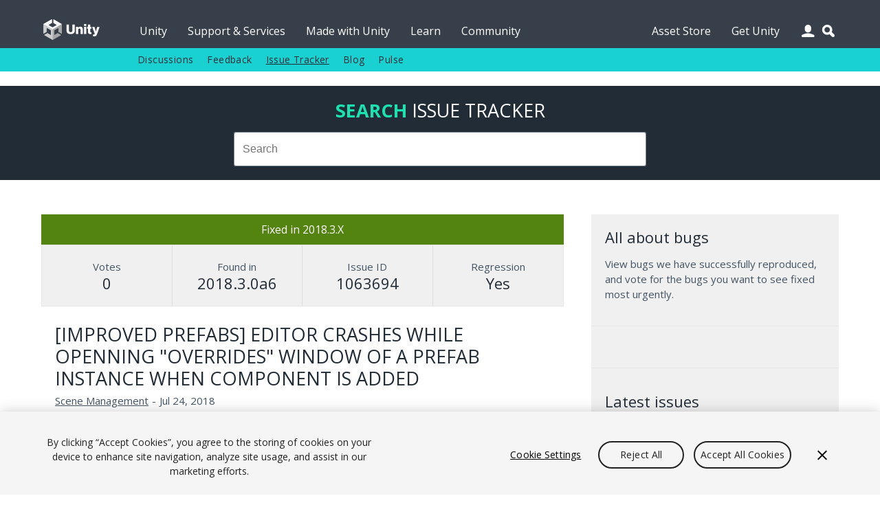

--- FILE ---
content_type: text/html; charset=utf-8
request_url: https://issuetracker.unity3d.com/issues/improved-prefabs-editor-crashes-while-openning-overrides-window-of-a-prefab-instance-when-component-is-added
body_size: 21094
content:
<!DOCTYPE html>
<html xmlns:og="https://ogp.me/ns#" xmlns:fb="https://www.facebook.com/2008/fbml" class="no-js" dir="ltr" lang="en">
<head>
  <meta charset="utf-8" />
  <meta http-equiv="X-UA-Compatible" content="IE=edge,chrome=1" />
  <meta name="viewport" content="width=device-width, initial-scale=1.0" />

  <link rel="shortcut icon" href="/assets/unity/favicons/U_Favicon_Grey_96x96-e53fe278cd3ffb18a9e50a03ceb8a157536e41f8d51e4a435b97d56f3feed2d6.png" />
  <link rel="icon" type="image/png" href="/assets/unity/favicons/U_Favicon_Grey_96x96-e53fe278cd3ffb18a9e50a03ceb8a157536e41f8d51e4a435b97d56f3feed2d6.png" />
  <link rel="apple-touch-icon-precomposed" sizes="512x512" href="/assets/unity/favicons/U_Favicon_Grey_512x152-43ff9e6db51a9610787d87f9df4524d693ebd1c47a7650a1e4d63be5ffdf3797.png">
  <link rel="apple-touch-icon-precomposed" sizes="192x192" href="/assets/unity/favicons/U_Favicon_Grey_192x192-6bed980ea83fcea511e9fdf8e22543ccea8e7a0d0ee6851657a4ea2494d8c929.png">
  <link rel="apple-touch-icon-precomposed" sizes="180x180" href="/assets/unity/favicons/U_Favicon_Grey_180x180-d45883be72e7046d61bc288313170c4a77cd0273a3e968495d1e060b88716175.png">
  <link rel="apple-touch-icon-precomposed" sizes="167x167" href="/assets/unity/favicons/U_Favicon_Grey_167x167-04a9609452f2ea67e5f9a1cb8697dbd113f0f675a596915b2395a20c84322756.png">
  <link rel="apple-touch-icon-precomposed" sizes="152x152" href="/assets/unity/favicons/U_Favicon_Grey_152x152-417d69e715950fa60e69ee9b026a59d8e3cb30578583784eda5bf37ed8f88eb6.png">
  <link rel="apple-touch-icon-precomposed" sizes="96x96" href="/assets/unity/favicons/U_Favicon_Grey_96x96-e53fe278cd3ffb18a9e50a03ceb8a157536e41f8d51e4a435b97d56f3feed2d6.png">
  <link rel="apple-touch-icon-precomposed" sizes="32x32" href="/assets/unity/favicons/U_Favicon_Grey_32x32-39d13e963e6c4aaee104780624b105f55ccf4d30f9cf8a8fa36f1685cc78bf17.png">
  <link rel="apple-touch-icon-precomposed" href="/assets/unity/favicons/U_Favicon_Grey_96x96-e53fe278cd3ffb18a9e50a03ceb8a157536e41f8d51e4a435b97d56f3feed2d6.png">

  <meta name="msapplication-TileColor" content="#222c37">
  <meta name="msapplication-TileImage" content="https://unity3d.com/profiles/unity3d/themes/unity/images/assets/favicons/tileicon-144x144.png">
  <title>Unity Issue Tracker - [Improved Prefabs] Editor crashes while openning &amp;quot;Overrides&amp;quot; window of a prefab instance when component is added</title>
  <meta name="description" content="RegressionSteps:1. Add &#39;Cube&#39; and make a prefab out of it2. Add &#39;audioSource&#39; to &#39;Cube&#39; instance3. Click on &quot;Overrides&quot; button in In..." />
  <meta name="author" content="Unity Technologies" />
  <meta property="og:title" content="Unity IssueTracker - [Improved Prefabs] Editor crashes while openning &amp;quot;Overrides&amp;quot; window of a prefab instance when component is added" />
  <meta property="og:type" content="company" />
  <meta property="og:url" content="https://issuetracker.unity3d.com/issues/improved-prefabs-editor-crashes-while-openning-overrides-window-of-a-prefab-instance-when-component-is-added" />
  <meta property="og:image" content="https://unity3d.com//media/images/elements/facebook_og_logo.png" />
  <meta property="og:description" content="RegressionSteps:1. Add &#39;Cube&#39; and make a prefab out of it2. Add &#39;audioSource&#39; to &#39;Cube&#39; instance3. Click on &quot;Overrides&quot; button in In..." />
  <meta property="og:email" content="info@unity3d.com" />
  <meta property="og:phone_number" content="+1 415 820 4278" />
  <meta property="fb:admins" content="10150364588890367,10150179780177604" />
  <meta name="robots" content="index,follow" />
		<!-- OneTrust Cookies Consent Notice start for issuetracker.unity3d.com -->
		<script src="https://cdn.cookielaw.org/scripttemplates/otSDKStub.js" data-domain-script="6e91be4c-3145-4ea2-aa64-89d716064836" charset="UTF-8" data-dLayer-ignore="true" data-document-language="true"></script>
		<script>function OptanonWrapper(){}</script>
		<!-- OneTrust Cookies Consent Notice end for issuetracker.unity3d.com -->
  <script type="text/javascript" src="//ajax.googleapis.com/ajax/libs/jquery/1.11.1/jquery.min.js"></script>
  <script type="text/javascript" src="https://unity3d.com/profiles/unity3d/themes/unity/js/modernizr.min.js"></script>
  <script type="text/javascript" src="https://unity3d.com/profiles/unity3d/themes/unity/js/core.js"></script>
  <script type="text/javascript" src="https://unity3d.com/profiles/unity3d/themes/unity/js/mobile-core.js"></script>
	<script type="text/javascript" src="https://static.cloud.coveo.com/searchui/v2.10121/js/CoveoJsSearch.Lazy.min.js"></script>

  
  <script src="/assets/application-a708add0faa6e264ca0ea1c524c4477966d870955fafda8995e4f62b6347bc7e.js"></script>
  
  <meta name="csrf-param" content="authenticity_token" />
<meta name="csrf-token" content="8CYxUbXzWs3ITahqrkaGCOWZr9pqxvSnwVIhp8twlwYySP9pB5oRbqKHCYEawdt8ETarRahjTgmOvX8vabugJg==" />

  <link href="https://fonts.googleapis.com/css?family=Open+Sans:400,700,400italic" rel="stylesheet" type="text/css">
	<link rel="stylesheet" type="text/css" href="https://unity3d.com/profiles/unity3d/themes/unity/css/core.css" />
	<link rel="stylesheet" type="text/css" href="https://unity3d.com/profiles/unity3d/themes/unity/css/custom.css" />
	<link rel="stylesheet" type="text/css" href="https://unity3d.com/profiles/unity3d/themes/unity/css/responsive-core.css" />
	<link rel="stylesheet" href="https://static.cloud.coveo.com/searchui/v2.10121/css/CoveoFullSearch.css"/>

	<!--[if lte IE 9]><link rel="stylesheet" type="text/css" href="https://unity3d.com/profiles/unity3d/themes/unity/css/ie.css" /><![endif]-->
    <link rel="stylesheet" media="screen" href="/assets/application-503e6131a4693ac82048b72f0c2210da7ca05bac6538183eee472b39d7427f82.css" />
  </head>

<body class="i18n-en ">

<!-- Google Tag Manager -->
<noscript><iframe src="//www.googletagmanager.com/ns.html?id=GTM-5V25JL6"
height="0" width="0" style="display:none;visibility:hidden"></iframe></noscript>
<script>(function(w,d,s,l,i){w[l]=w[l]||[];w[l].push({'gtm.start':
new Date().getTime(),event:'gtm.js'});var f=d.getElementsByTagName(s)[0],
j=d.createElement(s),dl=l!='dataLayer'?'&l='+l:'';j.async=true;j.src=
'//www.googletagmanager.com/gtm.js?id='+i+dl;f.parentNode.insertBefore(j,f);
})(window,document,'script','dataLayer','GTM-5V25JL6');</script>
<!-- End Google Tag Manager -->

	<div id="master-wrapper">
		<div class="page">

			<header id="section-header" class="section section-header">
				<div class="header-wrapper">
					<div class="top-fill">
						<div class="wrap">
							<div class="fill"></div>
						</div>
					</div>
					<nav class="top-nav" title="top navigation bar">
						<div class="wrap">
							<div class="shard"></div>
							<div class="logo-2021"><a href="https://unity.com/" title="unity.com"></a></div>
							<ul>
								<li><a title="Unity" href="https://unity.com">Unity</a></li>
								<li><a title="Support &amp; Services" href="https://unity.com/support-services">Support &amp; Services</a></li>
								<li><a title="Made with Unity" href="https://unity.com/made-with-unity">Made with Unity</a></li>
								<li><a title="Learn" href="https://learn.unity.com">Learn</a></li>
								<li><a title="Community" href="https://unity.com/community">Community</a></li>
								<li class="menu-366"><a title="Asset Store" href="https://assetstore.unity.com">Asset Store</a></li>
								<li class="menu-2982 last"><a title="Get Unity" href="https://unity.com/download">Get Unity</a></li>
							</ul>
							<div class="user-icon"></div>
							<div class="search-icon"></div>
							<div class="user-wrapper">
								<div class="content clear">
									  <h2>Unity Account</h2>
  <small class="bb mb15">You need a Unity Account to shop in the Online and Asset Stores, participate in the Unity Community and manage your license portfolio.</small>
  <a class="blue-btn sbtn mr10" href="/users/sign_in?redirect_uri=%2Fissues%2Fimproved-prefabs-editor-crashes-while-openning-overrides-window-of-a-prefab-instance-when-component-is-added">Login</a>
  <a class="gray-btn sbtn" href="https://id.unity.com/account/new">Create account</a>

								</div>
							</div>
						</div>
					</nav>
					<nav class="sub-nav" title="sub navigation bar">
						<div class="wrap">
							<div class="sub-fill"></div>
							<ul class="secondary-menu">
							  <li class="menu-384"><a title="Discussions" href="https://discussions.unity.com">Discussions</a></li>
							  <li class="menu-385"><a title="Feedback" href="https://support.unity.com/hc/en-us/articles/205692319-How-do-I-submit-feedback-about-Unity">Feedback</a></li>
							  <li class="menu-767"><a class="active-trail" href="/" title="Issue Tracker">Issue Tracker</a></li>
							  <li class="menu-933"><a title="Blog" href="https://unity.com/blog">Blog</a></li>
							  <li class="last"><a title="Pulse" href="https://unity.com/unity-pulse">Pulse</a></li>
							</ul>
							<script> var submore = 'More'; </script>
						</div>
					</nav>
				</div>
			</header>
			
			<nav class="mobile-menu">
				<div class="wrap">
					<div class="mobile-search">
						<div class="search-box"></div>
					</div>
					<div class="menu">
						<h2>Navigation</h2>
						<ul>
							<li><a title="Unity" href="https://unity.com">Unity</a></li>
							<li><a title="Support &amp; Services" href="https://unity.com/support-services">Support &amp; Services</a></li>
							<li><a title="Made with Unity" href="https://unity.com/made-with-unity">Made with Unity</a></li>
							<li><a title="Learn" href="https://learn.unity.com">Learn</a></li>
							<li><a title="Community" href="https://unity.com/community">Community</a></li>
							  <ul class="secondary-menu">
									<li class="menu-384"><a title="Discussions" href="https://discussions.unity.com">Discussions</a></li>
									<li class="menu-385"><a title="Feedback" href="https://support.unity.com/hc/en-us/articles/205692319-How-do-I-submit-feedback-about-Unity">Feedback</a></li>
									<li class="menu-767"><a class="active-trail" href="/" title="Issue Tracker">Issue Tracker</a></li>
									<li class="menu-933"><a title="Blog" href="https://unity.com/blog">Blog</a></li>
									<li class="last"><a title="Pulse" href="https://unity.com/unity-pulse">Pulse</a></li>
							  </ul>
							</li>
							<li><a title="Asset Store" href="https://assetstore.unity.com">Asset Store</a></li>
							<li><a title="Get Unity" href="https://unity.com/download">Get Unity</a></li>
						</ul>
					</div>
					<div class="user">
						<div class="content clear">
								<h2>Unity Account</h2>
								<small class="mb15 cl">You need a Unity Account to shop in the Online and Asset Stores, participate in the Unity Community and manage your license portfolio.</small>
								<a class="blue-btn sbtn mr10" href="/users/sign_in?redirect_uri=https%3A%2F%2Fissuetracker.unity3d.com%2Fissues%2Fimproved-prefabs-editor-crashes-while-openning-overrides-window-of-a-prefab-instance-when-component-is-added"><span class="translation_missing" title="translation missing: en.layouts.application.login">Login</span></a>
                <a class="blue-btn sbtn" href="/users/sign_in?redirect_uri=https%3A%2F%2Fissuetracker.unity3d.com%2Fissues%2Fimproved-prefabs-editor-crashes-while-openning-overrides-window-of-a-prefab-instance-when-component-is-added">Create account</a>
						</div>
					</div>
					<div class="lang clear">
						<h2>Language</h2>
						<div class="language-switcher">
							<ul id="mobile-lang" class="languages">
								<li><a href="https://unity.com/cn/" data-lang="cn"><span class="translation_missing" title="translation missing: en.layouts.language_selector.lang.chinese">Chinese</span></a></li>
<li><a href="https://unity.com/es/" data-lang="es"><span class="translation_missing" title="translation missing: en.layouts.language_selector.lang.spanish">Spanish</span></a></li>
<li><a href="http://japan.unity.com/" data-lang="jp"><span class="translation_missing" title="translation missing: en.layouts.language_selector.lang.japanese">Japanese</span></a></li>
<li><a href="https://unity.com/kr/" data-lang="kr"><span class="translation_missing" title="translation missing: en.layouts.language_selector.lang.korean">Korean</span></a></li>
<li><a href="https://unity.com/pt/" data-lang="pt"><span class="translation_missing" title="translation missing: en.layouts.language_selector.lang.portuguese">Portuguese</span></a></li>
							</ul>
						</div>
					</div>
				</div>
			</nav>

			<section id="section-content" class="section section-content">
				<header class="m-header clear">
					<div class="m-logo-2021"><a href="/unity5/"></a></div>
					<div class="m-navbtn rel"><div class="lines"></div></div>
					<div class="m-searchbtn btn"></div>
					<div class="m-userbtn btn"></div>
				</header>
				<div class="background"></div>
				
				<div class="hero clear"></div>

        <div class="bg-ud clear">
          <section class="content-wrapper gw pt20 pb20 clear">
            <h2 class="mb15 cug tc"><b>Search</b> <span class="avalon cw">Issue Tracker</span></h2>
            <div class="g6 pa0 g-center search-wrapper">
              <div class="search-box"></div>
            </div>
          </section>
        </div>

        <section id="content" class="content-wrapper gw clear">

          <!-- Notifications and Alerts -->

          <!-- Main Content -->
          <div class="g8 main">
            

<div class="g12 nest rel" itemscope itemtype="http://schema.org/Article">
  <div class="g12 nest bg-lg">
    <div class="g12 tc pa0 status ">
      <p class="mb0 pa10 fixed">
        Fixed in 2018.3.X
      </p>
    </div>
    <div class="g12 nest ba mt0 gs multi-line-container">
      <div class="g3 data-box tc box-votes" itemprop="aggregateRating" itemscope itemtype="http://schema.org/AggregateRating">
        <p class="mb0 cl">Votes</p>
        <h3 class="cd mb0" itemprop="ratingCount">0</h3>
        <meta itemprop="ratingValue" content="1"/>
      </div>
      <div class="g3 data-box tc box-version">
        <p class="mb0 cl">Found in</p>
        <!--<h3 class="cd mb0">2018.3.0a6</h3>-->
          <h3 class="cd mb0">2018.3.0a6</h3>
      </div>
      <div class="g3 data-box tc box-version">
        <p class="mb0 cl">Issue ID</p>
        <h3 class="cd mb0">1063694</h3>
      </div>
      <div class="g3 data-box tc box-version">
        <p class="mb0 cl">Regression</p>
        <h3 class="cd mb0">Yes</h3>
      </div>
    </div>
  </div>

  <div class="g12 nest">
    <div class="g12 mb0">
      <h2 class="mb5 mt5" itemprop="name">[Improved Prefabs] Editor crashes while openning &quot;Overrides&quot; window of a prefab instance when component is added</h2>
      <div class="meta mb20 clear">
        <p class="left mr5 mb0 cl">
          <span>
          <a class="cl" itemprop="articleSection" aria-label="Scene Management issues" href="/product/unity/issues/filter?category=scene-management&amp;unity_version=">Scene Management</a></span></p>
        <p class="left mr5 mb0 cl">-</p>
        <p class="left mr5 mb0 cl" itemprop="datePublished" content="2018-07-24">Jul 24, 2018</p>
      </div>

      <span itemprop="articleBody">
        <p>Regression<br>Steps:<br>1. Add 'Cube' and make a prefab out of it<br>2. Add 'audioSource' to 'Cube' instance<br>3. Click on "Overrides" button in Inspector<br>==&gt;<br>Editor crashes</p>
      </span>
    </div>
  </div>
  


  <div class="g12">
    <div class="actions mb10 clear">
    <a class="blue-btn enableclick mb10 mr10" href="/users/sign_in?redirect_uri=%2Fissues%2Fimproved-prefabs-editor-crashes-while-openning-overrides-window-of-a-prefab-instance-when-component-is-added">Log in to vote on this issue</a>
</div>

  </div>
</div>
<div class="g12 comment-form mb20">
  <h2 id="comment-label">Add comment</h2>
  <form class="new_comment" id="new_comment" action="/issues/improved-prefabs-editor-crashes-while-openning-overrides-window-of-a-prefab-instance-when-component-is-added/comments" accept-charset="UTF-8" method="post"><input name="utf8" type="hidden" value="&#x2713;" /><input type="hidden" name="authenticity_token" value="2EnyeqAMUJsDT9Z0xKg3fJAb8TXiJh81VBUaP1SiOwoaJzxCEmUbOGmFd59wL2oIZLT1qiCDpZsb+kS39mkMKg==" />
    <textarea id="new_comment_bulk" disabled="disabled" class="mb15" aria-labelledby="comment-label" name="comment[bulk]">
</textarea>
    <div class="subtitle_1768865869"><style media="screen">.subtitle_1768865869 {position:absolute!important;top:-9999px;left:-9999px;}</style><label for="comment_subtitle">If you are a human, ignore this field</label><input type="text" name="comment[subtitle]" id="comment_subtitle" autocomplete="off" tabindex="-1" /></div>
      <a class="blue-btn enableclick" href="/users/sign_in?redirect_uri=%2Fissues%2Fimproved-prefabs-editor-crashes-while-openning-overrides-window-of-a-prefab-instance-when-component-is-added">Log in to post comment</a>
</form></div>


          </div>

          <!-- Sidebar -->
          <div class="g4">
            <div class="bg-lg pa0 clear">
              

<div class="g12 bb pb15 mb15 mt0">
  <h3>All about bugs</h3>
  <p class="mb20">View bugs we have successfully reproduced, and vote for the bugs you want to see fixed most urgently.</p>
</div>

<div class="g12 bb pb15 mb15">
  <script>
  (function(){
    var ua = document.createElement('script'); ua.type = 'text/javascript'; ua.async = true;
    ua.src = ('https:' == document.location.protocol ? 'https://' : 'http://') + 'unity3d.com/utils/cp.js'
    var s = document.getElementsByTagName('script')[0]; s.parentNode.insertBefore(ua, s);
  })();
  </script>

  <div class="unity-ad mb10" data-source="issuetracker"></div>
</div>

<div class="g12 bb pb15 mb15">
  <h3>Latest issues</h3>
  <ul class="l comapatc new-ideas mb20">
    <li class="title pb5"><a class="cn" title="Search icon visual quality drops after Unity Theme change on non-primary monitor" href="/issues/search-icon-visual-quality-drops-after-unity-theme-change-on-non-primary-monitor">Search icon visual quality drops after Unity Theme change on non-primary monitor</a></li>
    <li class="title pb5"><a class="cn" title="[macOS] Localization files are not created in the Xcode project" href="/issues/macos-localization-files-are-not-created-in-the-xcode-project">[macOS] Localization files are not created in the Xcode project</a></li>
    <li class="title pb5"><a class="cn" title="Entity ID for Tile objects is serialized twice which throws an error when using Debug Inspector" href="/issues/entity-id-for-tile-objects-is-serialized-twice-which-throws-an-error-when-using-debug-inspector">Entity ID for Tile objects is serialized twice which throws an error when using Debug Inspector</a></li>
    <li class="title pb5"><a class="cn" title="Shader Graph information icon appears below the Property Type Node" href="/issues/shader-graph-information-icon-appears-below-the-property-type-node">Shader Graph information icon appears below the Property Type Node</a></li>
    <li class="title pb5"><a class="cn" title="Adding a new Multiplayer Player Tag in the Project Settings window creates a new section in the Project Settings window instead of a popup which is inconsistent with the Editor’s Tags workflow" href="/issues/adding-a-new-multiplayer-player-tag-in-the-project-settings-window-creates-a-new-section-in-the-project-settings-window-instead-of-a-popup-which-is-inconsistent-with-the-editors-tags-workflow">Adding a new Multiplayer Player Tag in the Project Settings window creates a new section in the Project Settings window instead of a popup which is inconsistent with the Editor’s Tags workflow</a></li>
  </ul>
  <a class="gray-btn  mb10" href="/product/unity/issues?view=newest">See all new issues</a>
</div>

            </div>
          </div>

        </section>
      </section>

			<footer>
				<div>
					<div class="g10 g-center pt0 pb0">
						<div>
							<a target="_self" href="https://unity.com/legal">
								<div class="g1 pl5 pr5">
									<span>Legal</span>
								</div>
							</a>
						</div>
						<div>
							<a target="_self" href="https://unity.com/legal/privacy-policy">
								<div class="g1 pl5 pr5">
									<span>Privacy Policy</span>
								</div>
							</a>
						</div>
						<div>
							<a target="_self" href="https://unity.com/legal/cookie-policy">
								<div class="g2 pl5 pr5">
									<span>Cookie & Advertising Policy</span>
								</div>
							</a>
						</div>
						<div>
							<a target="_self" href="https://unity.com/legal/do-not-sell-my-personal-information">
								<div class="g3 pl5 pr5">
									<span>Do Not Sell or Share My Personal Information</span>
								</div>
							</a>
						</div>
						<div>
							<a target="_self" href="https://unity-transparency.atlassian.net/servicedesk/customer/portal/1">
								<div class="g2 pl5 pr5">
									<span>DSA Complaint</span>
								</div>
							</a>
						</div>
						<div>
							<div class="g3 pl5 pr5">
									<a id="ot-sdk-btn" class="ot-sdk-show-settings" href="javascript:void(0);">Your Privacy Choices (Cookie Settings)</a>
							</div>
						</div>
					</div>
				</div>
			</footer>

    </div>
  </div>
  <div class="overlay"></div>
</body>
</html>


--- FILE ---
content_type: text/javascript
request_url: https://static.cloud.coveo.com/searchui/v2.10121/js/FieldSuggestions.min__756515717f2867102757.js
body_size: 1764
content:
webpackJsonpCoveo__temporary([47],{254:function(e,t,o){"use strict";var n=this&&this.__extends||function(){var e=Object.setPrototypeOf||{__proto__:[]}instanceof Array&&function(e,t){e.__proto__=t}||function(e,t){for(var o in t)t.hasOwnProperty(o)&&(e[o]=t[o])};return function(t,o){function n(){this.constructor=t}e(t,o),t.prototype=null===o?Object.create(o):(n.prototype=o.prototype,new n)}}();Object.defineProperty(t,"__esModule",{value:!0}),o(521);var i=o(0),s=o(34),r=o(3),l=o(5),u=o(13),a=o(1),c=o(4),p=o(10),d=o(7),m=o(8),f=o(2),g=o(520),b=function(e){function t(o,n,r){var u=e.call(this,o,t.ID,r)||this;u.options=n,u.options&&"omniboxSuggestionOptions"in u.options&&(u.options=i.extend(u.options,u.options.omniboxSuggestionOptions)),u.options=m.ComponentOptions.initComponentOptions(o,t,n),l.Assert.check(c.Utils.isCoveoField(u.options.field),u.options.field+" is not a valid field"),u.options.onSelect=u.options.onSelect||u.onRowSelection;var p,d=function(e){var t=a.$$("div",{className:"magic-box-suggestion coveo-omnibox-selectable coveo-top-field-suggestion-row"});return e.data&&(t.el.innerHTML=e.data),t.el.outerHTML};if(null==u.options.headerTitle)p={row:d};else{p={header:{template:function(){var e=a.$$("div",{className:"coveo-top-field-suggestion-header"}),t=a.$$("span",{className:"coveo-icon-top-field"}),o=a.$$("span",{className:"coveo-caption"});return u.options.headerTitle&&o.text(u.options.headerTitle),e.append(t.el),e.append(o.el),e.el.outerHTML},title:u.options.headerTitle},row:d}}return u.suggestionForOmnibox=new g.SuggestionForOmnibox(p,function(e,t){u.options.onSelect.call(u,e,t)},function(e,t){u.onRowTab(e,t)}),u.bind.onRootElement(s.OmniboxEvents.populateOmnibox,function(e){return u.handlePopulateOmnibox(e)}),u}return n(t,e),t.prototype.selectSuggestion=function(e){if(this.currentlyDisplayedSuggestions)if(isNaN(e))this.currentlyDisplayedSuggestions[e]&&a.$$(this.currentlyDisplayedSuggestions[e].element).trigger("click");else{var t=i.findWhere(this.currentlyDisplayedSuggestions,{pos:e});t&&a.$$(t.element).trigger("click")}},t.prototype.handlePopulateOmnibox=function(e){var t=this;l.Assert.exists(e);var o=e.completeQueryExpression.word,n=new Promise(function(n){t.queryController.getEndpoint().listFieldValues(t.buildListFieldValueRequest(o)).then(function(o){var s=t.suggestionForOmnibox.buildOmniboxElement(o,e);t.currentlyDisplayedSuggestions={},s?(i.map(a.$$(s).findAll(".coveo-omnibox-selectable"),function(e,o){t.currentlyDisplayedSuggestions[a.$$(e).text()]={element:e,pos:o}}),n({element:s,zIndex:t.options.omniboxZIndex})):n({element:void 0})}).catch(function(){n({element:void 0})})});e.rows.push({deferred:n})},t.prototype.onRowSelection=function(e,t){t.closeOmnibox(),this.queryStateModel.set(u.QueryStateModel.attributesEnum.q,e),this.usageAnalytics.logSearchEvent(p.analyticsActionCauseList.omniboxField,{}),this.queryController.executeQuery()},t.prototype.onRowTab=function(e,t){t.clear(),t.closeOmnibox(),this.queryStateModel.set(u.QueryStateModel.attributesEnum.q,""+e),this.usageAnalytics.logCustomEvent(p.analyticsActionCauseList.omniboxField,{},this.element)},t.prototype.buildListFieldValueRequest=function(e){return{field:this.options.field,ignoreAccents:!0,sortCriteria:"occurrences",maximumNumberOfValues:this.options.numberOfSuggestions,patternType:"Wildcards",pattern:"*"+e+"*",queryOverride:this.options.queryOverride}},t.ID="FieldSuggestions",t.doExport=function(){r.exportGlobally({FieldSuggestions:t})},t.options={field:m.ComponentOptions.buildFieldOption({required:!0}),queryOverride:m.ComponentOptions.buildQueryExpressionOption({defaultValue:""}),omniboxZIndex:m.ComponentOptions.buildNumberOption({defaultValue:51,min:0}),headerTitle:m.ComponentOptions.buildLocalizedStringOption(),numberOfSuggestions:m.ComponentOptions.buildNumberOption({defaultValue:5,min:1}),onSelect:m.ComponentOptions.buildCustomOption(function(){return null})},t}(d.Component);t.FieldSuggestions=b,f.Initialization.registerAutoCreateComponent(b)},520:function(e,t,o){"use strict";Object.defineProperty(t,"__esModule",{value:!0});var n=o(96),i=o(1),s=o(0),r=function(){function e(e,t,o){this.structure=e,this.onSelect=t,this.onTabPress=o}return e.prototype.buildOmniboxElement=function(e,t){var o;if(0!=e.length){if(o=i.$$("div").el,this.structure.header){var n=this.buildElementHeader();o.appendChild(n)}var r=this.buildRowElements(e,t);s.each(r,function(e){o.appendChild(e)})}return o},e.prototype.buildElementHeader=function(){return i.$$("div",void 0,this.structure.header.template({headerTitle:this.structure.header.title})).el},e.prototype.buildRowElements=function(e,t){var o=this,r=[];return s.each(e,function(e){var s=i.$$("div",void 0,o.structure.row({rawValue:e.value,data:n.DomUtils.highlightElement(e.value,t.completeQueryExpression.word)})).el;i.$$(s).on("click",function(){o.onSelect.call(o,e.value,t)}),i.$$(s).on("keyboardSelect",function(){o.onSelect.call(o,e.value,t)}),i.$$(s).on("tabSelect",function(){o.onTabPress.call(o,e.value,t)}),r.push(s)}),r},e}();t.SuggestionForOmnibox=r},521:function(e,t){}});
//# sourceMappingURL=FieldSuggestions.min__756515717f2867102757.js.map